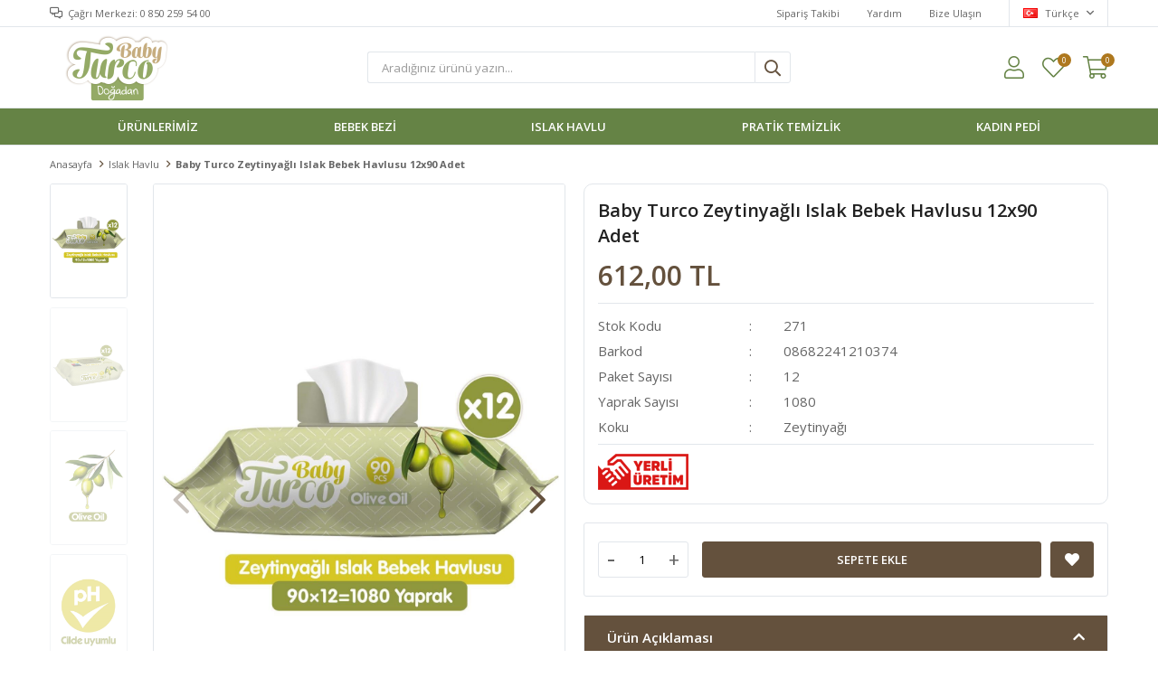

--- FILE ---
content_type: text/html; charset=utf-8
request_url: https://market.babyturco.com.tr/baby-turco-zeytinyagli-islak-bebek-havlusu-12x90-adet/
body_size: 19241
content:
<!DOCTYPE html>
<html lang="tr">
<head>
    <title>Baby Turco Zeytinya&#x11F;l&#x131; Islak Bebek Havlusu 12x90 Adet</title>
    <meta http-equiv="Content-type" content="text/html;charset=UTF-8" />
    <meta name="description" content="" />
    <meta name="keywords" content="" />
    <meta name="viewport" content="width=device-width, initial-scale=1, shrink-to-fit=no, user-scalable=no">
    <link rel="shortcut icon" href="/favicon.ico">

    <meta name="robots" content="index, follow">
    <meta property="og:type" content="product" />
<meta property="og:title" content="Baby Turco Zeytinya&#x11F;l&#x131; Islak Bebek Havlusu 12x90 Adet" />
<meta property="og:description" content="" />
<meta property="og:image" content="https://market.babyturco.com.tr/i/l/000/0000725_baby-turco-zeytinyagli-islak-bebek-havlusu-12x90-adet.jpeg" />
<meta property="og:image:url" content="https://market.babyturco.com.tr/i/l/000/0000725_baby-turco-zeytinyagli-islak-bebek-havlusu-12x90-adet.jpeg" />
<meta property="og:url" content="https://market.babyturco.com.tr/baby-turco-zeytinyagli-islak-bebek-havlusu-12x90-adet/" />
<meta property="og:site_name" content="Babyturco" />
<meta property="twitter:card" content="summary" />
<meta property="twitter:site" content="Babyturco" />
<meta property="twitter:title" content="Baby Turco Zeytinya&#x11F;l&#x131; Islak Bebek Havlusu 12x90 Adet" />
<meta property="twitter:description" content="" />
<meta property="twitter:image" content="https://market.babyturco.com.tr/i/l/000/0000725_baby-turco-zeytinyagli-islak-bebek-havlusu-12x90-adet.jpeg" />
<meta property="twitter:url" content="https://market.babyturco.com.tr/baby-turco-zeytinyagli-islak-bebek-havlusu-12x90-adet/" />

    
    <link href="/Themes/Default/Content/css/global.min.css?v=24010101" rel="stylesheet" type="text/css" />
<link href="https://fonts.googleapis.com/css?family=Open+Sans:300,400,600,700&display=swap?v=24010101" rel="stylesheet" type="text/css" />
<link href="/Themes/Default/Content/css/pages/product-simple.min.css?v=24010101" rel="stylesheet" type="text/css" />
<link href="/Themes/Default/Content/css/components/header.min.css?v=24010101" rel="stylesheet" type="text/css" />
<link href="/Themes/Default/Content/css/components/mobile-menu.min.css?v=24010101" rel="stylesheet" type="text/css" />
<link href="/Themes/Default/Content/css/components/twolevel-menu.min.css?v=24010101" rel="stylesheet" type="text/css" />
<link href="/Themes/Default/Content/css/components/threelevel-menu.min.css?v=24010101" rel="stylesheet" type="text/css" />

    
    <script src="/lib/jquery/jquery-3.6.0.min.js?v=24010101" type="text/javascript"></script>

    <script>
if (window.location.href.indexOf('https://market.babyturco.com.tr/siparis/') == -1) 
   
  
    $(function(){   
      $('.product-info').after('<div class="buttoncart"><button type="button" value="Sepete Ekle" class="btn btn-primary btn-icon--left product-box-add-to-cart-button">Sepete Ekle<i class="fa fa-chevron-right" style="padding:5px"></i></button></div>')
      $(".buttoncart").on('click', function() {
        $(this).closest(".product").find('.add-to-cart').trigger('click');
      });  
    });
</script>

<style>
  .buttoncart {
    border: initial;
    border-radius: initial;
    text-transform: capitalize;
    font-size: 13px;
    font-weight: 600;
    line-height: 30px;
    border-radius: 20px;
    transition: .3s all ease;
    display: flex;
    align-items: center;
    justify-content: center;
    margin-left:55px;
    padding:10px;
    margin:0 auto;
  }
</style>
<!-- Facebook Pixel Code -->
<script>
  !function(f,b,e,v,n,t,s)
  {if(f.fbq)return;n=f.fbq=function(){n.callMethod?
  n.callMethod.apply(n,arguments):n.queue.push(arguments)};
  if(!f._fbq)f._fbq=n;n.push=n;n.loaded=!0;n.version='2.0';
  n.queue=[];t=b.createElement(e);t.async=!0;
  t.src=v;s=b.getElementsByTagName(e)[0];
  s.parentNode.insertBefore(t,s)}(window, document,'script',
  'https://connect.facebook.net/en_US/fbevents.js');
  fbq('init', '121931365880295',{'external_id': '8d0d4b3a-9b98-43cb-ae51-224c80f80c70'});
  fbq('track', 'PageView');
  fbq('track', 'ViewContent', {
                content_name: 'Baby Turco Zeytinyağlı Islak Bebek Havlusu 12x90 Adet',
                content_category: 'Islak Havlu',
                content_ids: ['90'],
                content_type: 'product',
                value: 612.00,
                currency: 'TRY'
            }, {eventID: '2026012109_8d0d4b3a-9b98-43cb-ae51-224c80f80c70_ViewContent_90'});
</script>
<!-- End Facebook Pixel Code -->

<!-- Global site tag (gtag.js) - Google Analytics 4-->
<script async src='https://www.googletagmanager.com/gtag/js?id=UA-159141573-1'></script>
<script>
    window.dataLayer = window.dataLayer || [];
    function gtag(){dataLayer.push(arguments);}
    gtag('js', new Date());

    gtag('config', 'UA-159141573-1');
    
    gtag('event', 'select_item',  {     
                                            item_list_id: 'Islak Havlu', // Kategori ID
                                            item_list_name: 'Islak Havlu', // Kategori Adı
                                            'items': [
                                            {
                                                        'item_id': '271',
                                                        'item_name': 'Baby Turco Zeytinyağlı Islak Bebek Havlusu 12x90 Adet',  
                                                        'item_brand': '',
                                                        'item_category': 'Islak Havlu',
                                                        'quantity': 1,
                                                        'price': '612.00'}

                                            ]});
</script>
<!-- Global site tag (gtag.js) - Google Analytics 4-->
<script async src='https://www.googletagmanager.com/gtag/js?id=UA-159141573-1'></script>
<script>
    window.dataLayer = window.dataLayer || [];
    function gtag(){dataLayer.push(arguments);}
    gtag('js', new Date());

    gtag('config', 'UA-159141573-1');
    
    gtag('event', 'view_item',  {     
                                            'value': 612.00,
                                            'currency': 'TRY',
                                            'items': [
                                            {
                                                        'item_id': '271',
                                                        'item_name': 'Baby Turco Zeytinyağlı Islak Bebek Havlusu 12x90 Adet',  
                                                        'item_brand': '',
                                                        'item_category': 'Islak Havlu',
                                                        'quantity': 1,
                                                        'price': '612.00'}

                                            ]});
</script>


    <link rel="canonical" href="https://market.babyturco.com.tr/baby-turco-zeytinyagli-islak-bebek-havlusu-12x90-adet/" />

    

</head>
<body>
    <input name="__RequestVerificationToken" type="hidden" value="CfDJ8HZuTx661cxJtKPkFuiwLxng4AFBRW9YzrDXnQ6gRYLM6_9ea8C4OPmQir5WpDBH3QVJK4yqBy6lCjugB16NXDsy_k62hN1jHlPLR9TMfueLVygkmaNr60ZCd0drg3ssy0kIc-wjZ5eax4nd81V99to" />
    

<div class="header">
    <div class="header-top">
        <div class="header-top-container">
            <span class="info">Çağrı Merkezi: 0 850 259 54 00</span>
            <div class="header-top-links">
                <a href="/siparis-takibi/">Sipariş Takibi</a>
                <a href="/yardim/">Yardım</a>
                <a href="/bize-ulasin/">Bize Ulaşın</a>
                <div class="languageSelector dropdown-wrapper">
                    <span class="dropdown-toggle">
                        <img alt="T&#xFC;rk&#xE7;e" src="/i/f/tr.png">
                        T&#xFC;rk&#xE7;e
                    </span>
                    <ul class="dropdown-menu">
                        
<div class="language-list">
    <ul>
    </ul>
</div>

                        
<div class="country-selector">
    <span>Teslimat Ülkesi :</span>
        <select id="countryid" name="countryid" onchange="change_country(this.value);"><option selected="selected" value="https://market.babyturco.com.tr/ulke-degistir/79/?returnurl=%2Fbaby-turco-zeytinyagli-islak-bebek-havlusu-12x90-adet%2F">T&#xFC;rkiye</option>
</select>
</div>


                    </ul>
                </div>
            </div>
        </div>
    </div>
    <div class="header-main">
        <div class="header-main-container">
            <div class="header-mobile-menu dropdown-wrapper">
                <span class="mobile-menu-open dropdown-toggle"></span>
                <div class="mobile-menu dropdown-menu">
    <div class="mobile-menu-header">
        <span id="headerData" data-menu="main-menu">Tüm Kategoriler</span>
        <span class="dropdown-close"></span>
    </div>
    <ul>
        

<li data-menu="1">

        <span>
            &#xDC;r&#xFC;nlerimiz
        </span>
        <ul>


<li data-menu="26">

        <a href="/bebek-bezi-3/" title="Bebek Bezi">
            Bebek Bezi
        </a>
</li>



<li data-menu="27">

        <a href="/islak-havlu-2/" title="Islak Havlu">
            Islak Havlu
        </a>
</li>



<li data-menu="29">

        <a href="/kadin-pedi-2/" title="Kad&#x131;n Pedi">
            Kad&#x131;n Pedi
        </a>
</li>



<li data-menu="30">

        <a href="/bakim-ortusu/" title="Bak&#x131;m &#xD6;rt&#xFC;s&#xFC;">
            Bak&#x131;m &#xD6;rt&#xFC;s&#xFC;
        </a>
</li>

            <li>
                <a href="#" title="&#xDC;r&#xFC;nlerimiz">
                    Tümünü İncele
                </a>
            </li>
        </ul>
</li>



<li data-menu="2">

        <span>
            Bebek Bezi
        </span>
        <ul>


<li data-menu="33">

        <span>
            C&#x131;rtl&#x131; Bez
        </span>
        <ul>


<li data-menu="34">

        <a href="/yenidogan/" title="1 Beden">
            1 Beden
        </a>
</li>



<li data-menu="36">

        <a href="/2-beden-mini-bebek-bezi/" title="2 Beden">
            2 Beden
        </a>
</li>



<li data-menu="37">

        <a href="/3-beden-midi/" title="3 Beden">
            3 Beden
        </a>
</li>



<li data-menu="38">

        <a href="/4-beden-maxi/" title="4 Beden">
            4 Beden
        </a>
</li>



<li data-menu="39">

        <a href="/5-beden-3/" title="5 Beden">
            5 Beden
        </a>
</li>



<li data-menu="40">

        <a href="/6-beden-xlarge/" title="6 Beden">
            6 Beden
        </a>
</li>



<li data-menu="41">

        <a href="/7-numara/" title="7 Beden">
            7 Beden
        </a>
</li>



<li data-menu="46">

        <a href="/bebek-bakim-ortusu-2/" title="Bebek Bak&#x131;m &#xD6;rt&#xFC;s&#xFC;">
            Bebek Bak&#x131;m &#xD6;rt&#xFC;s&#xFC;
        </a>
</li>

            <li>
                <a href="/cirtli-bez/" title="C&#x131;rtl&#x131; Bez">
                    Tümünü İncele
                </a>
            </li>
        </ul>
</li>



<li data-menu="35">

        <span>
            K&#xFC;lot Bez
        </span>
        <ul>


<li data-menu="42">

        <a href="/3-beden-midi-kulot-bez/" title="3 Beden">
            3 Beden
        </a>
</li>



<li data-menu="43">

        <a href="/4-beden-maxi-kulot-bez/" title="4 Beden">
            4 Beden
        </a>
</li>



<li data-menu="44">

        <a href="/5-beden-junior-kulot-bez/" title="5 Beden">
            5 Beden
        </a>
</li>



<li data-menu="45">

        <a href="/6-beden-xlarge-kulot-bez/" title="6 Beden">
            6 Beden
        </a>
</li>

            <li>
                <a href="/kulot-bez/" title="K&#xFC;lot Bez">
                    Tümünü İncele
                </a>
            </li>
        </ul>
</li>

            <li>
                <a href="/bebek-bezi/" title="Bebek Bezi">
                    Tümünü İncele
                </a>
            </li>
        </ul>
</li>



<li data-menu="4">

        <span>
            Islak Havlu
        </span>
        <ul>


<li data-menu="13">

        <a href="/dogadan-islak-havlu/" title="Do&#x11F;adan Islak Havlu">
            Do&#x11F;adan Islak Havlu
        </a>
</li>



<li data-menu="14">

        <a href="/beyaz-sabun-kokulu/" title="Beyaz Sabun Kokulu">
            Beyaz Sabun Kokulu
        </a>
</li>



<li data-menu="15">

        <a href="/3x60-islak-havlular/" title="60&#x27;l&#x131; Islak Havlular">
            60&#x27;l&#x131; Islak Havlular
        </a>
</li>



<li data-menu="48">

        <a href="/90-li-havlular/" title="90 l&#x131; Islak Havlular">
            90 l&#x131; Islak Havlular
        </a>
</li>



<li data-menu="49">

        <a href="/soft-care-aloe-vera/" title="Softcare Aloe Vera">
            Softcare Aloe Vera
        </a>
</li>



<li data-menu="50">

        <a href="/zeytinyagli-2/" title="Zeytinya&#x11F;l&#x131;">
            Zeytinya&#x11F;l&#x131;
        </a>
</li>



<li data-menu="51">

        <a href="/gul-kokulu/" title="G&#xFC;l Kokulu">
            G&#xFC;l Kokulu
        </a>
</li>



<li data-menu="57">

        <a href="/flower-bunch/" title="Flower Bunch">
            Flower Bunch
        </a>
</li>



<li data-menu="52">

        <a href="/cep-mendilleri/" title="Cep Mendilleri">
            Cep Mendilleri
        </a>
</li>

            <li>
                <a href="/islak-havlu/" title="Islak Havlu">
                    Tümünü İncele
                </a>
            </li>
        </ul>
</li>



<li data-menu="47">

        <span>
            PRAT&#x130;K TEM&#x130;ZL&#x130;K
        </span>
        <ul>


<li data-menu="55">

        <a href="/yuzey-temizlik-havlusu/" title="Y&#xFC;zey Temizlik Havlusu">
            Y&#xFC;zey Temizlik Havlusu
        </a>
</li>



<li data-menu="56">

        <a href="/yer-temizlik-havlusu-2/" title="Yer Temizlik Havlusu">
            Yer Temizlik Havlusu
        </a>
</li>

            <li>
                <a href="/pratik-temizlik/" title="PRAT&#x130;K TEM&#x130;ZL&#x130;K">
                    Tümünü İncele
                </a>
            </li>
        </ul>
</li>



<li data-menu="5">

        <span>
            Kad&#x131;n Pedi
        </span>
        <ul>


<li data-menu="17">

        <span>
            LadyFit Pamuk Ped
        </span>
        <ul>


<li data-menu="18">

        <a href="/normal-2/" title="Normal">
            Normal
        </a>
</li>



<li data-menu="19">

        <a href="/uzun-2/" title="Uzun">
            Uzun
        </a>
</li>



<li data-menu="53">

        <a href="/gece-2/" title="Gece">
            Gece
        </a>
</li>

            <li>
                <a href="/ladyfit-pamuk-pedler/" title="LadyFit Pamuk Ped">
                    Tümünü İncele
                </a>
            </li>
        </ul>
</li>



<li data-menu="20">

        <span>
            LadyFit Bambu Ped
        </span>
        <ul>


<li data-menu="21">

        <a href="/normal-3/" title="Normal">
            Normal
        </a>
</li>



<li data-menu="22">

        <a href="/uzun-3/" title="Uzun">
            Uzun
        </a>
</li>



<li data-menu="54">

        <a href="/gece-3/" title="Gece">
            Gece
        </a>
</li>

            <li>
                <a href="/ladyfit-bambu-ped/" title="LadyFit Bambu Ped">
                    Tümünü İncele
                </a>
            </li>
        </ul>
</li>



<li data-menu="23">

        <span>
            LadyFit G&#xFC;nl&#xFC;k Ped
        </span>
        <ul>


<li data-menu="24">

        <a href="/normal-4/" title="Normal">
            Normal
        </a>
</li>



<li data-menu="25">

        <a href="/uzun-4/" title="Uzun">
            Uzun
        </a>
</li>

            <li>
                <a href="/ladyfit-gunluk-ped/" title="LadyFit G&#xFC;nl&#xFC;k Ped">
                    Tümünü İncele
                </a>
            </li>
        </ul>
</li>

            <li>
                <a href="/kadin-pedi/" title="Kad&#x131;n Pedi">
                    Tümünü İncele
                </a>
            </li>
        </ul>
</li>

    </ul>
</div>


            </div>
            <div class="header-logo">
                <a href="/">
    <img title="Babyturco" alt="Babyturco" src="/logo.png" style="max-width: 150px; max-height: 80px;">
</a>
            </div>
            <div class="header-search">
                
<form method="get" class="small-search-box-form-2133150406" action="/arama/">
    <input class="input"
           onkeyup="SearchKeyup(this, event)"
           onkeydown="SearchKeyDown(this, event)"
           autocomplete="off"
           name="q"
           type="text"
           placeholder="Aradığınız ürünü yazın...">

    <button class="button-search" type="submit"></button>

    <div class="search-results"></div>

        
</form>



            </div>
            <div class="header-links">
                <div class="button-search dropdown-wrapper">
                    <span class="dropdown-toggle">
                    </span>
                    <div class="dropdown-menu">
                        <div class="dropdown-header">
                            <span class="title">Arama</span>
                            <span class="dropdown-close"></span>
                        </div>
                        
<form method="get" class="small-search-box-form-215995137" action="/arama/">
    <input class="input"
           onkeyup="SearchKeyup(this, event)"
           onkeydown="SearchKeyDown(this, event)"
           autocomplete="off"
           name="q"
           type="text"
           placeholder="Aradığınız ürünü yazın...">

    <button class="button-search" type="submit"></button>

    <div class="search-results"></div>

        
</form>



                    </div>
                </div>
                

                <div class="button-user dropdown-wrapper">
                    <span class="dropdown-toggle">
                        Hesabım
                        <span class="qty-bubble selected-lang">tr</span>
                    </span>
                    <div class="user-nav dropdown-menu">
                        <div class="dropdown-header">
    <span class="title">Hesabım</span>
    <span class="dropdown-close"></span>
</div>
<div class="dropdown-menu-contents">

        <a class="userlink-login" href="/kullanici-giris/">
            Giriş Yap
        </a>
        <a class="userlink-register" href="/kullanici-kayit/">
            Üye Ol
        </a>
        <a class="userlink-wishlist" href="/favorilerim/">
            Favorilerim
        </a>
        <a class="userlink-ordertracking" href="/siparis-takibi/">
            Sipariş Takibi
        </a>
    </div>
                        <div class="nav-bottom">
                            
<div class="language-list">
    <ul>
    </ul>
</div>

                            
<div class="country-selector">
    <span>Teslimat Ülkesi :</span>
        <select id="countryid" name="countryid" onchange="change_country(this.value);"><option selected="selected" value="https://market.babyturco.com.tr/ulke-degistir/79/?returnurl=%2Fbaby-turco-zeytinyagli-islak-bebek-havlusu-12x90-adet%2F">T&#xFC;rkiye</option>
</select>
</div>


                        </div>
                    </div>
                </div>
                
<div class="button-wishlist">
    <a href="/favorilerim/">
        Favorilerim
        <span class="qty-bubble qty-wishlist">0</span>
    </a>
</div>

<div class="button-cart dropdown-wrapper">
    <span class="dropdown-toggle">
        Alışveriş Sepetim
        <span class="qty-bubble qty-cart">0</span>
    </span>
    <div class="flyout-cart-wrapper dropdown-menu">
    </div>
</div>

<script>
    $(document).ready(function () {
        $('.button-cart.dropdown-wrapper').click(function () {
            if ($('.flyout-cart-wrapper.dropdown-menu').html().trim().length == 0) {
                $(".flyout-cart-wrapper").html('Lütfen Bekleyin...');
                var postData = {};
                addAntiForgeryToken(postData);
                $.ajax({
                      cache: false,
                      type: "POST",
                      data: postData,
                      url: '/sepet-getir/',
                      success: function (result) { $(".flyout-cart-wrapper").html(result); }
                });
            }
        });
    });
</script>
            </div>

        </div>
    </div>
    <div class="header-menu">
        <div class="header-menu-container">
            
<ul>
    
<li class="two-level ">
    <a href="#" target="_self" style="font-weight: normal; font-style: normal;">
        &#xDC;r&#xFC;nlerimiz
    </a>

            <div class="sub">

                    <ul style="-moz-column-count: 1; -webkit-column-count: 1; column-count: 1;">

<li class=" ">
    <a href="/bebek-bezi-3/" target="_self" style="font-weight: normal; font-style: normal;">
        Bebek Bezi
    </a>

</li>


<li class=" ">
    <a href="/islak-havlu-2/" target="_self" style="font-weight: normal; font-style: normal;">
        Islak Havlu
    </a>

</li>


<li class=" ">
    <a href="/kadin-pedi-2/" target="_self" style="font-weight: normal; font-style: normal;">
        Kad&#x131;n Pedi
    </a>

</li>


<li class=" ">
    <a href="/bakim-ortusu/" target="_self" style="font-weight: normal; font-style: normal;">
        Bak&#x131;m &#xD6;rt&#xFC;s&#xFC;
    </a>

</li>

                    </ul>


            </div>
</li>


<li class="three-level ">
    <a href="/bebek-bezi/" target="_self" style="font-weight: normal; font-style: normal;">
        Bebek Bezi
    </a>

            <div class="sub">

                    <ul style="-moz-column-count: 1; -webkit-column-count: 1; column-count: 1;">

<li class=" ">
    <a href="/cirtli-bez/" target="_self" style="font-weight: normal; font-style: normal;">
        C&#x131;rtl&#x131; Bez
    </a>

            <ul style="-moz-column-count: 1; -webkit-column-count: 1; column-count: 1;">

<li class=" ">
    <a href="/yenidogan/" target="_self" style="font-weight: normal; font-style: normal;">
        1 Beden
    </a>

</li>


<li class=" ">
    <a href="/2-beden-mini-bebek-bezi/" target="_self" style="font-weight: normal; font-style: normal;">
        2 Beden
    </a>

</li>


<li class=" ">
    <a href="/3-beden-midi/" target="_self" style="font-weight: normal; font-style: normal;">
        3 Beden
    </a>

</li>


<li class=" ">
    <a href="/4-beden-maxi/" target="_self" style="font-weight: normal; font-style: normal;">
        4 Beden
    </a>

</li>


<li class=" ">
    <a href="/5-beden-3/" target="_self" style="font-weight: normal; font-style: normal;">
        5 Beden
    </a>

</li>


<li class=" ">
    <a href="/6-beden-xlarge/" target="_self" style="font-weight: normal; font-style: normal;">
        6 Beden
    </a>

</li>


<li class=" ">
    <a href="/7-numara/" target="_self" style="font-weight: normal; font-style: normal;">
        7 Beden
    </a>

</li>


<li class=" ">
    <a href="/bebek-bakim-ortusu-2/" target="_self" style="font-weight: normal; font-style: normal;">
        Bebek Bak&#x131;m &#xD6;rt&#xFC;s&#xFC;
    </a>

</li>

            </ul>
</li>


<li class=" ">
    <a href="/kulot-bez/" target="_self" style="font-weight: bold; font-style: normal;">
        K&#xFC;lot Bez
    </a>

            <ul style="-moz-column-count: 1; -webkit-column-count: 1; column-count: 1;">

<li class=" ">
    <a href="/3-beden-midi-kulot-bez/" target="_self" style="font-weight: normal; font-style: normal;">
        3 Beden
    </a>

</li>


<li class=" ">
    <a href="/4-beden-maxi-kulot-bez/" target="_self" style="font-weight: normal; font-style: normal;">
        4 Beden
    </a>

</li>


<li class=" ">
    <a href="/5-beden-junior-kulot-bez/" target="_self" style="font-weight: normal; font-style: normal;">
        5 Beden
    </a>

</li>


<li class=" ">
    <a href="/6-beden-xlarge-kulot-bez/" target="_self" style="font-weight: normal; font-style: normal;">
        6 Beden
    </a>

</li>

            </ul>
</li>

                    </ul>

                    <div class="topmenu-pictures">

                            <div class="topmenu-pictures-picture">
                                <a >
                                    <img src="https://market.babyturco.com.tr/i/l/000/0000102_bebek-bezi.jpeg" alt="Bebek Bezi" />
                                </a>
                            </div>

                    </div>

            </div>
</li>


<li class="two-level ">
    <a href="/islak-havlu/" target="_self" style="font-weight: normal; font-style: normal;">
        Islak Havlu
    </a>

            <div class="sub">

                    <ul style="-moz-column-count: 1; -webkit-column-count: 1; column-count: 1;">

<li class=" ">
    <a href="/dogadan-islak-havlu/" target="_self" style="font-weight: normal; font-style: normal;">
        Do&#x11F;adan Islak Havlu
    </a>

</li>


<li class=" ">
    <a href="/beyaz-sabun-kokulu/" target="_self" style="font-weight: normal; font-style: normal;">
        Beyaz Sabun Kokulu
    </a>

</li>


<li class=" ">
    <a href="/3x60-islak-havlular/" target="_self" style="font-weight: normal; font-style: normal;">
        60&#x27;l&#x131; Islak Havlular
    </a>

</li>


<li class=" ">
    <a href="/90-li-havlular/" target="_self" style="font-weight: normal; font-style: normal;">
        90 l&#x131; Islak Havlular
    </a>

</li>


<li class=" ">
    <a href="/soft-care-aloe-vera/" target="_self" style="font-weight: normal; font-style: normal;">
        Softcare Aloe Vera
    </a>

</li>


<li class=" ">
    <a href="/zeytinyagli-2/" target="_self" style="font-weight: normal; font-style: normal;">
        Zeytinya&#x11F;l&#x131;
    </a>

</li>


<li class=" ">
    <a href="/gul-kokulu/" target="_self" style="font-weight: normal; font-style: normal;">
        G&#xFC;l Kokulu
    </a>

</li>


<li class=" ">
    <a href="/flower-bunch/" target="_self" style="font-weight: normal; font-style: normal;">
        Flower Bunch
    </a>

</li>


<li class=" ">
    <a href="/cep-mendilleri/" target="_self" style="font-weight: normal; font-style: normal;">
        Cep Mendilleri
    </a>

</li>

                    </ul>

                    <div class="topmenu-pictures">

                            <div class="topmenu-pictures-picture">
                                <a >
                                    <img src="https://market.babyturco.com.tr/i/l/000/0000104_islak-havlu.jpeg" alt="Islak Havlu" />
                                </a>
                            </div>

                    </div>

            </div>
</li>


<li class="three-level ">
    <a href="/pratik-temizlik/" target="_self" style="font-weight: normal; font-style: normal;">
        PRAT&#x130;K TEM&#x130;ZL&#x130;K
    </a>

            <div class="sub">

                    <ul style="-moz-column-count: 1; -webkit-column-count: 1; column-count: 1;">

<li class=" ">
    <a href="/yuzey-temizlik-havlusu/" target="_self" style="font-weight: normal; font-style: normal;">
        Y&#xFC;zey Temizlik Havlusu
    </a>

</li>


<li class=" ">
    <a href="/yer-temizlik-havlusu-2/" target="_self" style="font-weight: normal; font-style: normal;">
        Yer Temizlik Havlusu
    </a>

</li>

                    </ul>


            </div>
</li>


<li class="three-level right">
    <a href="/kadin-pedi/" target="_self" style="font-weight: normal; font-style: normal;">
        Kad&#x131;n Pedi
    </a>

            <div class="sub">

                    <ul style="-moz-column-count: 5; -webkit-column-count: 5; column-count: 5;">

<li class=" ">
    <a href="/ladyfit-pamuk-pedler/" target="_self" style="font-weight: normal; font-style: normal;">
        LadyFit Pamuk Ped
    </a>

            <ul style="-moz-column-count: 1; -webkit-column-count: 1; column-count: 1;">

<li class=" ">
    <a href="/normal-2/" target="_self" style="font-weight: normal; font-style: normal;">
        Normal
    </a>

</li>


<li class=" ">
    <a href="/uzun-2/" target="_self" style="font-weight: normal; font-style: normal;">
        Uzun
    </a>

</li>


<li class=" ">
    <a href="/gece-2/" target="_self" style="font-weight: normal; font-style: normal;">
        Gece
    </a>

</li>

            </ul>
</li>


<li class=" ">
    <a href="/ladyfit-bambu-ped/" target="_self" style="font-weight: normal; font-style: normal;">
        LadyFit Bambu Ped
    </a>

            <ul style="-moz-column-count: 1; -webkit-column-count: 1; column-count: 1;">

<li class=" ">
    <a href="/normal-3/" target="_self" style="font-weight: normal; font-style: normal;">
        Normal
    </a>

</li>


<li class=" ">
    <a href="/uzun-3/" target="_self" style="font-weight: normal; font-style: normal;">
        Uzun
    </a>

</li>


<li class=" ">
    <a href="/gece-3/" target="_self" style="font-weight: normal; font-style: normal;">
        Gece
    </a>

</li>

            </ul>
</li>


<li class=" ">
    <a href="/ladyfit-gunluk-ped/" target="_self" style="font-weight: normal; font-style: normal;">
        LadyFit G&#xFC;nl&#xFC;k Ped
    </a>

            <ul style="-moz-column-count: 1; -webkit-column-count: 1; column-count: 1;">

<li class=" ">
    <a href="/normal-4/" target="_self" style="font-weight: normal; font-style: normal;">
        Normal
    </a>

</li>


<li class=" ">
    <a href="/uzun-4/" target="_self" style="font-weight: normal; font-style: normal;">
        Uzun
    </a>

</li>

            </ul>
</li>

                    </ul>

                    <div class="topmenu-pictures">

                            <div class="topmenu-pictures-picture">
                                <a >
                                    <img src="https://market.babyturco.com.tr/i/l/000/0000105_kadin-pedi.jpeg" alt="Kad&#x131;n Pedi" />
                                </a>
                            </div>

                    </div>

            </div>
</li>

</ul>



        </div>
    </div>
</div>





<div class="product-details-page">
    <form method="post" id="product-details-form" action="/baby-turco-zeytinyagli-islak-bebek-havlusu-12x90-adet/">
        <div class="breadcrumb-container">
    <div class="breadcrumb">
        <ul itemscope itemtype="http://schema.org/BreadcrumbList">
            <li>
                <span>
                    <a href="/">
                        <span>Anasayfa</span>
                    </a>
                </span>
                <span class="delimiter">></span>
            </li>
                            <li itemprop="itemListElement" itemscope itemtype="http://schema.org/ListItem">
                    <a href="/islak-havlu/" itemprop="item">
                        <span itemprop="name">Islak Havlu</span>
                    </a>
                    <span class="delimiter">></span>
                    <meta itemprop="position" content="1" />
                </li>

            <li itemprop="itemListElement" itemscope itemtype="http://schema.org/ListItem">
                <strong class="current-item" itemprop="name">Baby Turco Zeytinya&#x11F;l&#x131; Islak Bebek Havlusu 12x90 Adet</strong>
                <span itemprop="item" itemscope itemtype="http://schema.org/Thing"
                      id="/baby-turco-zeytinyagli-islak-bebek-havlusu-12x90-adet/">
                </span>
                <meta itemprop="position" content="2" />
            </li>
        </ul>
    </div>
</div>
        <div class="product-details-container" itemscope itemtype="http://schema.org/Product" data-productid="90">
            <div class="gallery gallery-fixed">
    <div class="product-slider product-slider-inner left">
            <div class="swiper-master gallery-thumbs">
                <div class="swiper-wrapper">
                                            <div class="swiper-slide"><img itemprop="image" src="https://market.babyturco.com.tr/i/l/000/0000725_baby-turco-zeytinyagli-islak-bebek-havlusu-12x90-adet.jpeg" alt="Baby Turco Zeytinya&#x11F;l&#x131; Islak Bebek Havlusu 12x90 Adet" title="Baby Turco Zeytinya&#x11F;l&#x131; Islak Bebek Havlusu 12x90 Adet" /></div>
                        <div class="swiper-slide"><img itemprop="image" src="https://market.babyturco.com.tr/i/l/000/0000720_baby-turco-zeytinyagli-islak-bebek-havlusu-12x90-adet.jpeg" alt="Baby Turco Zeytinya&#x11F;l&#x131; Islak Bebek Havlusu 12x90 Adet" title="Baby Turco Zeytinya&#x11F;l&#x131; Islak Bebek Havlusu 12x90 Adet" /></div>
                        <div class="swiper-slide"><img itemprop="image" src="https://market.babyturco.com.tr/i/l/000/0000722_baby-turco-zeytinyagli-islak-bebek-havlusu-12x90-adet.jpeg" alt="Baby Turco Zeytinya&#x11F;l&#x131; Islak Bebek Havlusu 12x90 Adet" title="Baby Turco Zeytinya&#x11F;l&#x131; Islak Bebek Havlusu 12x90 Adet" /></div>
                        <div class="swiper-slide"><img itemprop="image" src="https://market.babyturco.com.tr/i/l/000/0000723_baby-turco-zeytinyagli-islak-bebek-havlusu-12x90-adet.jpeg" alt="Baby Turco Zeytinya&#x11F;l&#x131; Islak Bebek Havlusu 12x90 Adet" title="Baby Turco Zeytinya&#x11F;l&#x131; Islak Bebek Havlusu 12x90 Adet" /></div>
                        <div class="swiper-slide"><img itemprop="image" src="https://market.babyturco.com.tr/i/l/000/0000721_baby-turco-zeytinyagli-islak-bebek-havlusu-12x90-adet.jpeg" alt="Baby Turco Zeytinya&#x11F;l&#x131; Islak Bebek Havlusu 12x90 Adet" title="Baby Turco Zeytinya&#x11F;l&#x131; Islak Bebek Havlusu 12x90 Adet" /></div>
                        <div class="swiper-slide"><img itemprop="image" src="https://market.babyturco.com.tr/i/l/000/0000726_baby-turco-zeytinyagli-islak-bebek-havlusu-12x90-adet.jpeg" alt="Baby Turco Zeytinya&#x11F;l&#x131; Islak Bebek Havlusu 12x90 Adet" title="Baby Turco Zeytinya&#x11F;l&#x131; Islak Bebek Havlusu 12x90 Adet" /></div>
                        <div class="swiper-slide"><img itemprop="image" src="https://market.babyturco.com.tr/i/l/000/0000724_baby-turco-zeytinyagli-islak-bebek-havlusu-12x90-adet.jpeg" alt="Baby Turco Zeytinya&#x11F;l&#x131; Islak Bebek Havlusu 12x90 Adet" title="Baby Turco Zeytinya&#x11F;l&#x131; Islak Bebek Havlusu 12x90 Adet" /></div>
                </div>
                    <div class="swiper-button-next"></div>
                    <div class="swiper-button-prev"></div>
            </div>
            <div class="swiper-master gallery-top">
                

                <div class="swiper-wrapper">
                                            <div class="swiper-slide">
                            <a data-fancybox="gallery" href="https://market.babyturco.com.tr/i/l/000/0000725_baby-turco-zeytinyagli-islak-bebek-havlusu-12x90-adet.jpeg"> <img src="https://market.babyturco.com.tr/i/l/000/0000725_baby-turco-zeytinyagli-islak-bebek-havlusu-12x90-adet.jpeg" alt="Baby Turco Zeytinya&#x11F;l&#x131; Islak Bebek Havlusu 12x90 Adet" title="Baby Turco Zeytinya&#x11F;l&#x131; Islak Bebek Havlusu 12x90 Adet" /></a>
                        </div>
                        <div class="swiper-slide">
                            <a data-fancybox="gallery" href="https://market.babyturco.com.tr/i/l/000/0000720_baby-turco-zeytinyagli-islak-bebek-havlusu-12x90-adet.jpeg"> <img src="https://market.babyturco.com.tr/i/l/000/0000720_baby-turco-zeytinyagli-islak-bebek-havlusu-12x90-adet.jpeg" alt="Baby Turco Zeytinya&#x11F;l&#x131; Islak Bebek Havlusu 12x90 Adet" title="Baby Turco Zeytinya&#x11F;l&#x131; Islak Bebek Havlusu 12x90 Adet" /></a>
                        </div>
                        <div class="swiper-slide">
                            <a data-fancybox="gallery" href="https://market.babyturco.com.tr/i/l/000/0000722_baby-turco-zeytinyagli-islak-bebek-havlusu-12x90-adet.jpeg"> <img src="https://market.babyturco.com.tr/i/l/000/0000722_baby-turco-zeytinyagli-islak-bebek-havlusu-12x90-adet.jpeg" alt="Baby Turco Zeytinya&#x11F;l&#x131; Islak Bebek Havlusu 12x90 Adet" title="Baby Turco Zeytinya&#x11F;l&#x131; Islak Bebek Havlusu 12x90 Adet" /></a>
                        </div>
                        <div class="swiper-slide">
                            <a data-fancybox="gallery" href="https://market.babyturco.com.tr/i/l/000/0000723_baby-turco-zeytinyagli-islak-bebek-havlusu-12x90-adet.jpeg"> <img src="https://market.babyturco.com.tr/i/l/000/0000723_baby-turco-zeytinyagli-islak-bebek-havlusu-12x90-adet.jpeg" alt="Baby Turco Zeytinya&#x11F;l&#x131; Islak Bebek Havlusu 12x90 Adet" title="Baby Turco Zeytinya&#x11F;l&#x131; Islak Bebek Havlusu 12x90 Adet" /></a>
                        </div>
                        <div class="swiper-slide">
                            <a data-fancybox="gallery" href="https://market.babyturco.com.tr/i/l/000/0000721_baby-turco-zeytinyagli-islak-bebek-havlusu-12x90-adet.jpeg"> <img src="https://market.babyturco.com.tr/i/l/000/0000721_baby-turco-zeytinyagli-islak-bebek-havlusu-12x90-adet.jpeg" alt="Baby Turco Zeytinya&#x11F;l&#x131; Islak Bebek Havlusu 12x90 Adet" title="Baby Turco Zeytinya&#x11F;l&#x131; Islak Bebek Havlusu 12x90 Adet" /></a>
                        </div>
                        <div class="swiper-slide">
                            <a data-fancybox="gallery" href="https://market.babyturco.com.tr/i/l/000/0000726_baby-turco-zeytinyagli-islak-bebek-havlusu-12x90-adet.jpeg"> <img src="https://market.babyturco.com.tr/i/l/000/0000726_baby-turco-zeytinyagli-islak-bebek-havlusu-12x90-adet.jpeg" alt="Baby Turco Zeytinya&#x11F;l&#x131; Islak Bebek Havlusu 12x90 Adet" title="Baby Turco Zeytinya&#x11F;l&#x131; Islak Bebek Havlusu 12x90 Adet" /></a>
                        </div>
                        <div class="swiper-slide">
                            <a data-fancybox="gallery" href="https://market.babyturco.com.tr/i/l/000/0000724_baby-turco-zeytinyagli-islak-bebek-havlusu-12x90-adet.jpeg"> <img src="https://market.babyturco.com.tr/i/l/000/0000724_baby-turco-zeytinyagli-islak-bebek-havlusu-12x90-adet.jpeg" alt="Baby Turco Zeytinya&#x11F;l&#x131; Islak Bebek Havlusu 12x90 Adet" title="Baby Turco Zeytinya&#x11F;l&#x131; Islak Bebek Havlusu 12x90 Adet" /></a>
                        </div>
                </div>
                    <div class="swiper-button-next swiper-button-white"></div>
                    <div class="swiper-button-prev swiper-button-white"></div>
            </div>
    </div>
</div>

            <div class="overview">
                <div class="overview-head">
                    <div class="product-name">
                        <h1 itemprop="name">Baby Turco Zeytinya&#x11F;l&#x131; Islak Bebek Havlusu 12x90 Adet</h1>
                    </div>
                    <div class="prices">

<div class="product-price" itemprop="offers" itemscope itemtype="http://schema.org/Offer">
        <div class="product-price">
            <span itemprop="price" content="612.00" class="price-value-90">
                612,00 TL
            </span>
        </div>

        <meta itemprop="priceCurrency" content="TRY" />
</div>
                        
                    </div>
                    <div class="details">
                        
    <div class="sku" >
        <span class="label">Stok Kodu</span>
        <span class="value" itemprop="sku" id="sku-90">271</span>
    </div>
    <div class="gtin" >
        <span class="label">Barkod</span>
        <span class="value" itemprop="gtin13" id="gtin-90">08682241210374</span>
    </div>

                        
                        

    <link itemprop="availability" href="https://schema.org/OutOfStock" />

                        
<div class="delivery-date" style="display:none;">
    <span class="label">Tahmini Kargo Süresi</span>
    <span class="value" id="delivery-date-value-90"></span>
</div>


                                <div class="product-specification">
            <span class="label">Paket Say&#x131;s&#x131;</span>
            <span class="value">12</span>
        </div>
        <div class="product-specification">
            <span class="label">Yaprak Say&#x131;s&#x131;</span>
            <span class="value">1080</span>
        </div>
        <div class="product-specification">
            <span class="label">Koku</span>
            <span class="value">Zeytinyağı</span>
        </div>


                    </div>
                </div>
                


                
                <div class="attributes">



                    

                    <div class="buttons">
                                <div class="inputs">
            <span id="minus-button-2064483856" class="minus">-</span>
                <input value="1" type="number" min="1.00" step="1.00" class="qty-input" data-val="true" data-val-number="The field Products.Qty must be a number." data-val-required="The Products.Qty field is required." id="addtocart_90_EnteredQuantity" name="addtocart_90.EnteredQuantity" />
            <span id="plus-button-2064483856" class="plus">+</span>
        </div>
        

                        
<div class="add-to-cart" id="addToCart">
    <button type="button" id="add-to-cart-button-90" class="button add-to-cart-button" data-productid="90" onclick="AjaxCart.addproducttocart_details('/sepete-ekle/urun/90/', '#product-details-form', this);return false;">
        <span>Sepete Ekle</span>
    </button>
    
</div>

                        <div class="wishlist">
    <button class="add-to-wishlist-button" type="button" id="add-to-wishlist-button-90" data-productid="90" onclick="AjaxCart.addproducttowishlist('/favorilere-ekle/90/', this);return false;">
    </button>
</div>

                    </div>
                </div>
                
<div class="accordion-container">
    <div class="accordions">
        <section class="accordion-menu">
            <span class="accordion-title active" data-target="accordion-fulldescription">Ürün Açıklaması</span>
            <div class="accordion-item accordion-fulldescription active">
                    <div class="full-description" itemprop="description">
                        <p>BABY TURCO ZEYTİNYAĞLI 12x90 KRK</p>
                    </div>
            </div>

        </section>
    </div>
</div>


            </div>
        </div>
        
        
    <input name="__RequestVerificationToken" type="hidden" value="CfDJ8HZuTx661cxJtKPkFuiwLxng4AFBRW9YzrDXnQ6gRYLM6_9ea8C4OPmQir5WpDBH3QVJK4yqBy6lCjugB16NXDsy_k62hN1jHlPLR9TMfueLVygkmaNr60ZCd0drg3ssy0kIc-wjZ5eax4nd81V99to" /></form>
</div>



<div class="copyright">
    <div class="copyright-container">
        <span>
            <a href="https://www.faprika.com" class="brand" target="_blank">
                <svg id="logo" xmlns="http://www.w3.org/2000/svg" width="70" viewBox="0 0 150 38.631">
                    <path d="M0,0H150V38.631H0Z" fill="none"></path>
                    <path d="M378.6,14.187A18.263,18.263,0,1,1,360.336,32.45,18.269,18.269,0,0,1,378.6,14.187Z" transform="translate(-321.729 -12.667)" fill="#fff"></path>
                    <path d="M163,5.972a3.63,3.63,0,0,1-3.7,3.7,3.714,3.714,0,0,1-3.8-3.7,3.7,3.7,0,0,1,3.8-3.6A3.607,3.607,0,0,1,163,5.972Zm-6.5,0a2.7,2.7,0,1,0,5.4,0,2.653,2.653,0,0,0-2.7-2.8A2.712,2.712,0,0,0,156.5,5.972Zm2.2,1.8h-.9v-3.5c.3,0,.8-.1,1.4-.1a1.876,1.876,0,0,1,1.3.3,1.039,1.039,0,0,1,.4.8c0,.4-.3.7-.8.8.4.1.6.4.7.9a1.578,1.578,0,0,0,.3.8H160a2.2,2.2,0,0,1-.3-.8c-.1-.4-.3-.5-.6-.5h-.4v1.3Zm0-2h.4c.4,0,.7-.2.7-.5s-.2-.5-.7-.5h-.4ZM19.4,32.472v-17.6H16.8v-2.5h2.5v-1.2c0-2.2.3-4.4,1.8-6.1a5.45,5.45,0,0,1,4-1.7,5.511,5.511,0,0,1,2.5.5l-.5,2.5a3.689,3.689,0,0,0-1.7-.3c-2.3,0-2.8,2.5-2.8,5.1v1.2h3.7v2.5H22.6v17.7H19.4Zm75-14.9c0-1.7-.1-3.7-.2-5.2h2.9l.2,3.2h.1c.7-1.9,2.4-3.5,4.2-3.5h.7v3.3h-.7c-2,0-3.5,1.9-3.9,4.2a10.276,10.276,0,0,0-.1,1.8v11.1H94.4Zm19.4-10.4a1.916,1.916,0,0,1-2,2.1,1.88,1.88,0,0,1-1.8-2.1,1.909,1.909,0,1,1,3.8,0Zm-3.4,25.3v-20.1h3.2v20.1Zm16.1-10.7c.5-.8.8-1.6,1.2-2.2l4-7.1h3.4l-5.3,8.5,5.8,11.6H132l-4.4-9.5-1.1,1.9v7.6h-3.2V3.772h3.2v18Zm-79.4,10.7h3.1l-2.4-7.2h.9v-2.3H47l-4.6-13.4H38.8l-4.5,13.4H32.7v2.3h.8l-2.4,7.2h3l2.4-7.2h8.1Zm-7.7-16c.4-1.4.8-2.8,1.1-4.1h.1q.45,1.95,1.2,4.2l2.2,6.6H37.1Zm117.2,16h3.1l-2.4-7.2h.9v-2.3h-1.6L152,9.572h-3.6l-4.5,13.4h-1.6v2.3h.8l-2.4,7.2h3l2.4-7.2h8.1Zm-7.7-16c.4-1.4.8-2.8,1.2-4.1h.1q.45,1.95,1.2,4.2l2.2,6.6h-6.9l2.2-6.7Z" transform="translate(-15 -2.114)"></path>
                    <path d="M376.9,10.807a18.522,18.522,0,0,0-18.5,18.5,18.276,18.276,0,0,0,9.1,15.9v-19.4c0-2.6-.1-4.7-.2-6.6h3.3l.2,3.4h.1a7.828,7.828,0,0,1,7.1-3.9c4.9,0,8.5,4.1,8.5,10.2,0,7.2-4.4,10.8-9.1,10.8a7.033,7.033,0,0,1-6.2-3.2H371v10.2a18.711,18.711,0,0,0,5.9,1,18.45,18.45,0,1,0,0-36.9Z" transform="translate(-320 -9.649)" fill="#4b71fc"></path>
                    <path d="M482.533,127.84c3.9,0,6.1-3.2,6.1-7.8,0-4-2.1-7.5-6-7.5a5.813,5.813,0,0,0-5.5,4.5,7.723,7.723,0,0,0-.2,1.5v3.4a7.722,7.722,0,0,0,.2,1.5A5.3,5.3,0,0,0,482.533,127.84Z" transform="translate(-425.833 -100.482)" fill="#4b71fc"></path>
                </svg>
            </a><span> | </span>Profesyonel <a href="https://www.faprika.com" title="e-ticaret" target="_blank">e-ticaret</a> sistemleri ile hazırlanmıştır.
        </span>
    </div>
</div>


    <link href="/Themes/Default/Content/css/plugins/toastr.min.css?v=24010101" rel="stylesheet" type="text/css" />
<link href="/lib/swiper/4.4.5/css/swiper.min.css?v=24010101" rel="stylesheet" type="text/css" />
<link href="/lib/fancybox/3/jquery.fancybox.min.css?v=24010101" rel="stylesheet" type="text/css" />
<link href="/Themes/Default/Content/css/components/copyright.min.css?v=24010101" rel="stylesheet" type="text/css" />

    <script src="/lib/jquery-validate/jquery.validate-v1.17.0/jquery.validate.min.js?v=24010101" type="text/javascript"></script>
<script src="/lib/jquery-validate/jquery.validate.unobtrusive-v3.2.10/jquery.validate.unobtrusive.min.js?v=24010101" type="text/javascript"></script>
<script src="/lib/jquery-migrate/jquery-migrate-3.0.1.min.js?v=24010101" type="text/javascript"></script>
<script src="/lib/css-browser-selector-master/css_browser_selector.min.js?v=24010101" type="text/javascript"></script>
<script src="/lib/js.cookie/js.cookie.min.js?v=24010101" type="text/javascript"></script>
<script src="/Themes/Default/Content/js/main.min.js?v=24010101" type="text/javascript"></script>
<script src="/lib/responsive-toolkit/responsive-toolkit.min.js?v=24010101" type="text/javascript"></script>
<script src="/js/public.common.min.js?v=24010101" type="text/javascript"></script>
<script src="/js/public.ajaxcart.min.js?v=24010101" type="text/javascript"></script>
<script src="/js/public.dropdownmenu.min.js?v=24010101" type="text/javascript"></script>
<script src="/lib/jquery-modal/jquery-modal.min.js?v=24010101" type="text/javascript"></script>
<script src="/lib/toastr/2.1.4/toastr.min.js?v=24010101" type="text/javascript"></script>
<script src="/lib/jquery-simpleaccordion/jquery-simpleaccordion.min.js?v=24010101" type="text/javascript"></script>
<script src="/lib/fancybox/3/jquery.fancybox.min.js?v=24010101" type="text/javascript"></script>
<script src="/lib/swiper/4.4.5/js/swiper.min.js?v=24010101" type="text/javascript"></script>
<script src="/lib/sticky-sidebar/ResizeSensor.min.js?v=24010101" type="text/javascript"></script>
<script src="/lib/sticky-sidebar/sticky-sidebar.min.js?v=24010101" type="text/javascript"></script>

    <script>
    AjaxCart.init('.header-links .qty-cart', '.header-links .qty-wishlist', '.flyout-cart');
</script>
<script>
    function change_country(value) {
        if (confirm('Ülkelere göre fiyatlar, kampanyalar değişebilir. Lütfen doğru teslimat ülkesi seçtiğinizden emin olun.')) {
            setLocation(value);
        }
    }
</script>
<script>
            $(document).ready(function () {
                $(".small-search-box-form-215995137").on("submit", function (e) {
                    var $input = $(this).find(".input");
                    if ($input.val() == "") {
                        $input.trigger('focus');
                        e.preventDefault();
                    }
                });
            });

            var timer;
            function SearchKeyup(el, e) {
                //enter keyup
                if (e.which == 13) {
                    e.preventDefault();
                    return false;
                }
                timer = setTimeout(function () {
                    var $input = $(el);
                    var $button = $input.siblings(".button-search");
                    var $result = $input.siblings(".search-results");
                    var term = $input.val();

                    if ($.trim(term).length > 4) {
                        $button.addClass('ajax-loading');
                        $.get('/hizli-arama/', { term: term }, function (data) {
                            $button.removeClass('ajax-loading');
                            $result.html(data).show();
                        });
                    }
                    else {
                        $result.empty().hide();
                    }
                }, 500);
            }

            function SearchKeyDown(el, event) {
                clearTimeout(timer);
            }
        </script>
<script>
            $(document).ready(function () {
                $(".small-search-box-form-2133150406").on("submit", function (e) {
                    var $input = $(this).find(".input");
                    if ($input.val() == "") {
                        $input.trigger('focus');
                        e.preventDefault();
                    }
                });
            });

            var timer;
            function SearchKeyup(el, e) {
                //enter keyup
                if (e.which == 13) {
                    e.preventDefault();
                    return false;
                }
                timer = setTimeout(function () {
                    var $input = $(el);
                    var $button = $input.siblings(".button-search");
                    var $result = $input.siblings(".search-results");
                    var term = $input.val();

                    if ($.trim(term).length > 4) {
                        $button.addClass('ajax-loading');
                        $.get('/hizli-arama/', { term: term }, function (data) {
                            $button.removeClass('ajax-loading');
                            $result.html(data).show();
                        });
                    }
                    else {
                        $result.empty().hide();
                    }
                }, 500);
            }

            function SearchKeyDown(el, event) {
                clearTimeout(timer);
            }
        </script>
<script>
    $(function () {
        var dataCount = [];

        function changeDataMenu() {
            var arrLast = dataCount[dataCount.length - 1];
            var currText = $("li[data-menu='" + arrLast + "']").find('span').html();

            if (!dataCount.length == 0) {
                $('#headerData').attr('data-menu', arrLast);
                $('#headerData').html(currText).addClass('nav-active');
            }
            else {
                $('#headerData').attr('data-menu', '');
                $('#headerData').html('Tüm Kategoriler').removeClass('nav-active');
            }
        }

        $('.mobile-menu li span').on('click', function (e) {
            e.preventDefault();

            $(this).hide();
            $(this).siblings('ul').show();
            $(this).parent().siblings('li').hide();

            dataCount.push($(this).parent().data('menu'));

            changeDataMenu();
        });

        $('#headerData').on('click', function () {
            var $back = $(this).attr('data-menu');

            //Delete last array's last element
            dataCount.splice(-1, 1);

            changeDataMenu();

            $('.mobile-menu li').each(function () {
                if ($(this).data('menu') == $back) {
                    $(this).siblings('li').show();
                    $(this).find('span').show();
                    $(this).find('ul').hide();
                }
            })
        });
    })
</script>
<script>
    function change_country(value) {
        if (confirm('Ülkelere göre fiyatlar, kampanyalar değişebilir. Lütfen doğru teslimat ülkesi seçtiğinizden emin olun.')) {
            setLocation(value);
        }
    }
</script>
<script>
    $(document).ready(function () {
        if (ResponsiveToolkit.is('>=md')) {
            var topSpacing = ResponsiveToolkit.is('>md') ? 30 : 60;
            var stickyGallery = new StickySidebar('.gallery-fixed', {
                topSpacing: topSpacing,
                bottomSpacing: 30,
                containerSelector: '.product-details-container',
                innerWrapperSelector: '.gallery-inner'
            });

            $(document).on('onTabChange onAccordionChange', function () {
                stickyGallery.updateSticky();
                $('html, body').animate({ scrollTop: '+=1px' }, 0);
            });
        }
    });
</script>
<script>
    $(document).ready(function () {
        $('.accordion-container').simpleAccordion();
    });
</script>
<script>
        //when a customer clicks 'Enter' button we submit the "add to cart" button (if visible)
        $(document).ready(function () {
            $("#addtocart_90_EnteredQuantity").on('keydown', function (e) {
                if (event.keyCode == 13) {
                    $("#add-to-cart-button-90").trigger('click');
                    return false;
                }
            });
        });
    </script>
<script>
            $(document).ready(function () {
                // This button will decrement the value till 1
                $("#minus-button-2064483856").on('click', function (e) {
                    // Stop acting like a button
                    e.preventDefault();
                    // Get current element
                    var el = $('#addtocart_90_EnteredQuantity')[0];
                    //step down
                    el.stepDown();
                    //trigger change
                    $('#addtocart_90_EnteredQuantity').trigger('change');
                });

                // This button will increment the value
                $('#plus-button-2064483856').on('click', function (e) {
                    // Stop acting like a button
                    e.preventDefault();
                    // Get current element
                    var el = $('#addtocart_90_EnteredQuantity')[0];
                    //step up
                    el.stepUp();
                    //trigger change
                    $('#addtocart_90_EnteredQuantity').trigger('change');
                });
            });
        </script>
<script>
    $(document).on("product_attributes_changed", function (data) {
        if (data.changedData.deliveryMessage) {
            $(".delivery-date").show();
        } else {
            $(".delivery-date").hide();
        }
    });
</script>
<script>
    //Initialize Swiper
    $(window).on('load', function () {
        var height = $('.gallery-top').outerHeight();
        $('.gallery-thumbs').css('height', height);
        var initialSlide = 0;
        var galleryThumbs = new Swiper('.gallery-thumbs', {
            direction: 'vertical', // result class "bottom" if "horizontal" do. Height Reset
            slidesPerView: 5,
            watchSlidesProgress: true,
            navigation: {
                nextEl: '.swiper-button-next',
                prevEl: '.swiper-button-prev',
            }
        });
        var galleryTop = new Swiper('.gallery-top', {
            navigation: {
                nextEl: '.swiper-button-next',
                prevEl: '.swiper-button-prev',
            },
            thumbs: {
                swiper: galleryThumbs
            },
            initialSlide: initialSlide
        });
    });
</script>


<link rel="stylesheet" href="https://unpkg.com/@tabler/icons@latest/iconfont/tabler-icons.min.css">
<link rel="stylesheet" href="https://cdnjs.cloudflare.com/ajax/libs/font-awesome/4.7.0/css/font-awesome.min.css">
 
<style>
  .header-main-container .header-links>div>a .qty-bubble, .header-main-container .header-links>div>span .qty-bubble{
        top: -3px !important;
  }
  
/*  .header-main-container .header-links .button-user>span:before{
    font-family: tabler-icons;
    content: '\ef68';
}

.header-main-container .header-links .button-wishlist>a:before{
    font-family: tabler-icons !important;
    content: '\eabe' !important;
}

.header-main-container .header-links .button-cart>span:before{
 font-family: tabler-icons !important;
    content: '\eb25' !important;
} */
  .header-menu-container>ul>li:hover{
    background: #d0bc96 !important;
    outline: 1px solid #d0bc96 !important;
}

.header-menu-container>ul>li>a:before,
  .header-menu-container>ul>li:last-child a:after{
    display: none;
}
.home-page .description-wrapper{
    display: none;
}

    
  /*ürün detay başladı */
.product-details-page div[class*="slide-in-"] .products-title span{
    background: #fff;
  }
 
.product-details-page .product-details-container .overview-head{
    border-radius: 10px;
}

.product-details-page .product-details-container .overview-head .details div{
    margin-bottom: 10px;
}

.product-details-page .product-details-container .overview-head .details div:last-child{
    margin-bottom: 0;
}

.product-details-page .product-details-container .overview-head .details span.label{
    font-size: 15px;
}

.product-details-page .product-details-container .overview-head .details span{
    font-size: 15px;
}
    .product-details-page .product-details-container .overview .attributes .buttons .add-to-cart button {
    background: #64513D;
    border: 1px solid #64513D;
}
  .product-details-page .product-details-container .overview .attributes .buttons .wishlist button {
    background: #64513D;
    border: 1px solid #64513D;
}
  .product-details-page .product-details-container .overview-head .prices .product-price .product-price {
    color: #64513D;
}
  .product-details-page .product-details-container .overview .accordion-container .accordions .accordion-menu .accordion-title.active {
    background: #64513D;
  }
  .product-details-page .product-details-container .overview .product-reviews .review-add .review-form .buttons button {
    background: #64513D;
    border: 1px solid #64513D;
}
  /*ürün detay bitti */
  
  .showcase-container .showcase .showcase-pictures-picture a{
    animation: none !important;
  }
  
  .showcase-container .showcase .showcase-title h4{
    background: #fff !important;
  }
  
.showcase-container .showcase .simple-showcase.showcase-scope-3 .showcase-pictures .showcase-pictures-picture a{
    border-radius: 30px;
    overflow: hidden;
}
  .shopping-cart-page .buttoncart {
    display:none;
  }
 
.buttoncart{

}

.buttoncart button{
    background-color: #658344;
    color: #fff;
    padding: 7px 15px;
    border:0;
    border-radius: 10px;
    font-size: 13px;
    font-weight: 600;
}

.showcase-container .showcase .showcase-products .product{
    border-radius: 5px;
    transition: all 300ms ease;
    padding: 5px;
}

.showcase-container .showcase .showcase-products .product .product-info .name a{
    font-weight: bold;
    font-size: 14px;
}

.showcase-container .showcase .showcase-products .product:hover{
    box-shadow: rgba(50, 50, 93, 0.25) 0px 2px 5px -1px, rgba(0, 0, 0, 0.3) 0px 1px 3px -1px;
}
  
.header-menu ul .two-level:hover .sub{
    background-color: white;
    border-radius: 10px;
    box-shadow: rgba(50, 50, 93, 0.25) 0px 6px 12px -2px, rgba(0, 0, 0, 0.3) 0px 3px 7px -3px;
}
 


.header-menu {
    background-color: #658345;
}
.header-main-container .header-links>div>a:before, .header-main-container .header-links>div>span:before{
    color: #658345;
}




.header-menu ul .two-level:hover .sub a:hover{
    color: #658345;
}


.header-menu-container>ul>li a{
    color: #fff;
}

.header-menu-container>ul>li:hover a{
    color: #333;
}

.slider-bottomContainer .div-container {
    padding-top: 160px;
}
.slider-bottomContainer .div-container .sliderBottom-title{
    color:  #fff;
    font-size: 32px;
    font-weight: bold;
    text-align: center;
    margin-bottom: 20px;
}

.slider-bottomContainer .div-container .sliderBottom-products{
    display: flex;
}

.slider-bottomContainer .div-container .sliderBottom-products .sliderBottom-product{
    width: calc(100%/5);
    text-align: center;
    display:flex;
    align-items: center;
    padding: 0 10px;
}



.slider-bottomContainer{
    position: relative;
    top: -150px;
    z-index: 3;
    background-image: url('http://market.babyturco.com.tr/i/m/000/0000023.png');
    height: 920px;
    background-repeat: no-repeat;
    background-size: cover;
    background-position: top center;
}

.showcase-container .showcase .showcase-title h4{
    background-color: white;
}
  
  .header-menu {
    background-color: #658345;
}
.header-main-container .header-links>div>a:before, .header-main-container .header-links>div>span:before{
    color: #658345;
}
.header-menu-container>ul>li:hover{
  
}
.header-menu-container>ul>li a{
    color: #fff;
}

.header-menu-container>ul>li:hover a{
    color: #333;
}
.slider-bottomContainer .div-container {
    padding-top: 160px;
}
.slider-bottomContainer .div-container .sliderBottom-title{
    color:  #fff;
    font-size: 32px;
    font-weight: bold;
    text-align: center;
    margin-bottom: 20px;
}

.slider-bottomContainer .div-container .sliderBottom-products{
    display: flex;
}

.slider-bottomContainer .div-container .sliderBottom-products .sliderBottom-product{
    width: calc(100%/5);
    text-align: center;
    display:flex;
    align-items: center;
    padding: 0 10px;
}



.slider-bottomContainer{
    position: relative;
    top: -120px;
    z-index: 3;
    background-image: url('http://market.babyturco.com.tr/i/m/000/0000023.png');
    height: 700px;
    background-repeat: no-repeat;
    background-size: cover;
    background-position: top center;
}

.showcase-container .showcase .showcase-title h4{
    background-color: white;
}
  
/*.main-slider {
		width: 100% !important;
	}*/
  
  .main-slider { overflow: hidden; width: 100% !important; height: auto !important;}
  
  .showcase-container .showcase .showcase-title h4{
    background: transparent;
  }
  
  body{
    background: #fff;
  }
  
  @media(max-width:500px){
    .footer{
      display:flex;
      margin-top:5px;
      margin-bottom:10px;
      margin-right:20px;
    }
  }
  .footer{
	border-top-color: transparent !important;
    position: relative !important;
    padding:40px;
    overflow: auto;
}
  .footer-container{
    position: relative;
    z-index:4;
  }
  
  .footer .footer-wrapper{
    max-width: 1200px; 
    margin: 0 auto;
}

.footer .footer-wrapper {
    position: relative;
    z-index: 3;
    margin-bottom: 60px;
    justify-content: space-between;
    display:flex;
}
.footer .footer-wrapper .footer-block{
    width: calc(100%/4);
}

.footer .footer-wrapper .footer-block h4{
    font-size: 18px;
    font-weight: bold;
    color: #95aa65;
    margin-bottom: 30px;
}

.footer .footer-wrapper .footer-block ul{}
.footer .footer-wrapper .footer-block ul li{
    margin-bottom: 15px;
}

.footer .footer-wrapper .footer-block ul li:last-child{
    margin-bottom: 0;
}

.footer .footer-wrapper .footer-block ul.follow-us{
  	display:flex;
    margin: 10px 0 0 0;
}
  .footer .footer-wrapper .footer-block ul.follow-us a{
	background:#a1a1a1;
	text-decoration: none;
	color: #FFF;
	width: 30px;
	height: 30px;
	display: inline-block;
  	margin-top:5px;
	margin-right: 5px;
	font-size: 15px;
	overflow: hidden;
	position: relative;
	line-height: 30px;
	text-align: center;
  	border-radius: 50%;
}
  .footer .footer-wrapper .footer-block ul.follow-us li.facebook a:hover{
    background-color: #3b5998;
  }
  .footer .footer-wrapper .footer-block ul.follow-us li.twitter a:hover{
    background-color: #00aced;
  }
  .footer .footer-wrapper .footer-block ul.follow-us li.instagram a:hover{
    background-color: #E1306C;
  }
  .footer .footer-wrapper .footer-block ul.follow-us li.youtube a:hover{
    background-color: #bb0000;
  }
  .footer .footer-wrapper .footer-block.social-footer p span{
    
  }

.footer .footer-wrapper .footer-block.contact-footer p span {
    display: block;
    color: #333;
    font-weight: bold;
    margin-bottom: 10px;
}

.footer .footer-wrapper .footer-block.contact-footer p span a{
    font-size: 14px;
}

.footer .footer-wrapper .footer-block.contact-footer .footer-left-img{
    display: flex; 
}

.footer .footer-wrapper .footer-block.contact-footer .footer-left-img img{
    display: flex;
    max-width: 60px;
    height: auto;
    margin-right: 5px;
}

.slider-bottomContainer { /* Slider Tekrar Aktif Edilmek İstenirse Kaldırılabilir **/
    display: none;
  }
  
  /* MOBILE CSS START **/
  @media only screen and (max-width: 600px) {

    
    .footer{
    padding: 15px;
}

.footer .footer-wrapper{
    justify-content: center;
    flex-direction: column;
    margin-bottom: 0;
}

.footer .footer-wrapper .footer-block{
    width: 100%;
    margin-bottom: 30px;
    text-align: centeR;
    align-items: centeR;
}



.footer .footer-wrapper .footer-block ul.follow-us{
    display: inline-flex !important;   
}


.footer .footer-wrapper .footer-block.contact-footer .footer-left-img{
    justify-content: center;
}
.footer .footer-wrapper .footer-block.contact-footer .footer-left-img img{
    height: 40px;
    width: auto;
}
    
    
    
}
  /* MOBILE CSS END **/
  
</style>
 
<script> 
  $(function(){
    $(".main-slider").after('<div class="slider-bottomContainer "> <div class="div-container animate__animated animate__slideInDown"> <div class="sliderBottom-title">Baby Turco Dogadan 5 Beden Külot Bez </div><div class="sliderBottom-products"> <div class="sliderBottom-product"> <a href="http://babyturco.faprika.net/baby-turco-dogadan-1-numara-newborn-40-adet/"><img src="/i/m/000/0000106.png"/></a> </div><div class="sliderBottom-product"> <a href="http://babyturco.faprika.net/baby-turco-dogadan-1-numara-newborn-40-adet/"><img src="/i/m/000/0000106.png"/></a> </div><div class="sliderBottom-product"> <a href="http://babyturco.faprika.net/baby-turco-dogadan-1-numara-newborn-40-adet/"><img src="/i/m/000/0000106.png"/></a> </div><div class="sliderBottom-product"> <a href="http://babyturco.faprika.net/baby-turco-dogadan-1-numara-newborn-40-adet/"><img src="/i/m/000/0000106.png"/></a> </div><div class="sliderBottom-product"> <a href="http://babyturco.faprika.net/baby-turco-dogadan-1-numara-newborn-40-adet/"><img src="/i/m/000/0000106.png"/></a> </div></div></div></div>');
  });
  $(function(){
    $(".footer").html('<div class="footer-wrapper"> <div class="footer-block"> <h4>Kurumsal</h4> <ul> <li><a href="/hakkimizda/" aria-label="Hakkımızda">Hakkımızda</a></li><li><a href="/bize-ulasin/" aria-label="İletişim">İletişim</a></li><li><a href="/sik-sorulan-sorular/" aria-label="Sık Sorulan Sorular">Sık Sorulan Sorular</a></li><li><a href="/teslimat/" aria-label="Teslimat">Teslimat</a></li><li><a href="/banka-hesaplarimiz/" aria-label="Banka Hesaplarımız">Banka Hesaplarımız</a></li><li><a href="/iade-sartlari/" aria-label="İade Şartları">İade Şartları</a></li><li><a href="/gizlilik-sozlesmesi/" aria-label="Gizlilik Sözleşmesi">Gizlilik Sözleşmesi</a></li></ul> </div><div class="footer-block"> <h4>Güvenli Alışveriş</h4> <ul> <li><a href="/gizlilik-ve-cerez-politikasi/">Gizlilik ve Çerez Politikası</a></li><li><a href="/acik-riza-metni/">Açık Rıza Metni</a></li><li><a href="/aydinlatma-metni/">Aydınlatma Metni</a></li><li><a href="/cagri-merkezi-aydinlatma-metni/">Çağrı Merkezi Aydınlatma Metni</a></li><li><a target="_blank" href="/PURETEX_PLASTIK_KVK_BASVURU_FORMU_20210201.pdf">Veri Sahibi Başvuru Formu</a></li></ul> </div><div class="footer-block hidden-xs hidden-sm social-footer"> <div class="follow-us-title hidden-sm hidden-xs"> <h4>Sosyal Medyada Biz</h4> </div><p style="margin: 15px 0 0 0;"> <span style=" font-weight: 900; color: #95aa65;">Baby</span> <span style=" font-weight: 900; color: #c5ac7e;">Turco</span> </p><ul class="follow-us"> <li class="facebook"><a href="https://www.facebook.com/babyturcoTR/" target="_blank" rel="nofollow" aria-label="facebook"><i class="fa fa-facebook x-center"></i></a></li><li class="twitter"><a href="https://twitter.com/babyturcotr" target="_blank" rel="nofollow" aria-label="twitter"><i class="fa fa-twitter x-center"></i></a></li><li class="instagram"><a href="https://www.instagram.com/babyturcotr/" target="_blank" rel="nofollow" aria-label="instagram"><i class="fa fa-instagram x-center"></i></a></li><li class="youtube"><a href="https://www.youtube.com/channel/UCDKa9UePdP2X3N0CitLNs0Q" target="_blank" rel="nofollow" aria-label="youtube"><i class="fa fa-youtube x-center"></i></a></li></ul> <p style="margin: 10px 0 0 0;"> <span style=" font-weight: bold; color: #000000; ">Ladyfit</span> </p><ul class="follow-us"> <li class="facebook"><a href="https://www.facebook.com/Lady-Turco-267147167572270/" target="_blank" rel="nofollow" aria-label="facebook"><i class="fa fa-facebook x-center"></i></a></li><li class="twitter"><a href="https://twitter.com/ladyturcotr" target="_blank" rel="nofollow" aria-label="twitter"><i class="fa fa-twitter x-center"></i></a></li><li class="instagram"><a href="https://www.instagram.com/ladyturcotr/" target="_blank" rel="nofollow" aria-label="instagram"><i class="fa fa-instagram x-center"></i></a></li><li class="youtube"><a href="https://www.youtube.com/channel/UCDKa9UePdP2X3N0CitLNs0Q" target="_blank" rel="nofollow" aria-label="youtube"><i class="fa fa-youtube x-center"></i></a></li></ul> </div><div class="footer-block contact-footer"> <h4>İletişim Bilgileri</h4> <p style="margin-top:6px;"> <span>Telefon</span> <span><a href="tel:+908502595400">0850 259 54 00</a></span> </p><p> <span>E-posta</span> <span><a href="mailto:info@babyturco.com.tr">info@babyturco.com.tr</a></span> </p><div class="footer-left-img"> <img src="/i/m/000/0000020.png"> <img src="/i/m/000/0000019.png"> </div></div></div>');
  });
</script>
<a class="goUp" href=""><img src="/i/l/000/0000165.png"></a>

<style>

.goUp{
  display:none;
  width:175px;
  height:175px;
 /* background-color:purple;*/
  color:#fff;
  text-align:center;
 /* line-height:150px;*/
  font-size:24px;
  cursor:pointer;
  text-decoration:none;
  right:0px;
  bottom:0px;
  position:fixed;
 /* border-radius:100%;
  transform:rotate(180deg);*/
  transition: all 1s ease;
  font-weight:bolder;
  z-index:55;
}
.goUp:hover{
  /* transform:rotate(0);
  transform:translateY(-20px);*/
 transform:scale(1.2,1.2);
  
}
</style>
<script>
$(document).ready(function(){
  $(window).scroll(function(){
    var distance = $(window).scrollTop();
    if(distance > 250){
      $(".goUp").fadeIn(500);}
      else{$(".goUp").fadeOut(500);};
  });
  $(".goUp").click(function(){
    $(window).scrollTop(0);
  });
});

</script>
<style>
.header-main-container .header-links .button-user>span:before {
  /*font-family: tabler-icons;  */
  content: "\f007";
}




</style>



<script>
  
	$(document).ready(function(){
      $(".product-details-page .product-details-container .overview-head .details div:last-child").after("<div style='border-top:1px solid #e2e6eb; padding-top:10px;'><img src='/i/l/000/0000164.png'></div>");
    });
  
</script>
<!-- Code Google for Adwords remarketing -->
<script>
    var google_tag_params = {
        ecomm_category: 'Islak Havlu',
        ecomm_prodid: '90',
        ecomm_pagetype: 'product',
        ecomm_totalvalue: 612.00,
    };
    /* <![CDATA[ */
    var google_conversion_id = 687209118;
    var google_custom_params = window.google_tag_params;
    var google_remarketing_only = true;
    /* ]]> */
</script>
<script src="https://www.googleadservices.com/pagead/conversion.js"> </script>
<noscript>
    <div style="display:inline;">
        <img height="1" width="1" style="border-style:none;" alt="" src="https://googleads.g.doubleclick.net/pagead/viewthroughconversion/687209118/?value=0&amp;guid=ON&amp;script=0"/>
    </div>
</noscript>



                    



                <script>
                  $(document).ready(function () {
                    //gtag4 favorilere ekle true mu kontrol ediliyor 
                    function addtowishlistsuccess(){    
                      if($('.toast-success').length>0) {
                        gtagAddtoWishlist();
                      }  else  {
                        setTimeout(addtowishlistsuccess, 100);
                      }     
                    }
                    //gtag4 favorilere ekle eventı 
  	                function gtagAddtoWishlist(){                         
                      var varriant=$('.radio-list :checked').siblings('label').text();
                      var _quantity=$('#addtocart_90_EnteredQuantity').val();
                      if (gtag) {
                        gtag('event', 'add_to_wishlist', {
                                      value: '612.00',
                                      currency: 'TRY',
                                        items: [
                                          {
                                            item_id: '90', // Ürünün varyantsız stok kodu paslanılmalıdır.
                                            item_name: 'Baby Turco Zeytinyağlı Islak Bebek Havlusu 12x90 Adet', // Ürün adı paslanılmalıdır.
                                            index: 0, //Bir listedeki öğenin dizini/konumu.
                                            item_brand: '', // Ürün markası paslanılmalıdır.
                                            item_category: 'Islak Havlu', // Ürün ana kategoris        
                                            item_list_id: 'Islak Havlu', // Kategori ID
                                            item_list_name: 'Islak Havlu', // Kategori Adı
                                            item_variant: varriant, // Ürün varyantlıysa varyant paslanılmalıdır.
                                            price: '612.00', // Ürün toplam fiyatı
                                            quantity: _quantity // Ürün adedi pasnılanılmalıdır.
                                          }
             			                ]
                                      }); 
                         }
                  };
    
                    $('#add-to-wishlist-button-90').on('click', function () {       
                      addtowishlistsuccess();
                    }); 

                  });
  
                </script>

                

                  <script>
                  $(document).ready(function () {
                    //sepete ekle true mu kontrol ediliyor 
                    function addtocartsuccess(){    
                      if($('.toast-success').length>0) {
                        gtagAddtoCart();
                      }  else  {
                        setTimeout(addtocartsuccess, 100);
                      }     
                    }
                    //facebook pixel sepete ekle eventı 
  	                function gtagAddtoCart(){    
                      var varriant=$('.radio-list :checked').siblings('label').text();
                      var _quantity=$('#addtocart_90_EnteredQuantity').val();
                      if (gtag) {
                        gtag('event', 'add_to_cart', {
                                      value: 612.00,
                                      currency: 'TRY',
                                        items: [
                                  {
                                    item_id: '90', // Ürünün varyantsız stok kodu paslanılmalıdır.
                                    item_name: 'Baby Turco Zeytinyağlı Islak Bebek Havlusu 12x90 Adet', // Ürün adı paslanılmalıdır.
                                    index: 0, //Bir listedeki öğenin dizini/konumu.
                                    item_brand: '', // Ürün markası paslanılmalıdır.
                                    item_category: 'Islak Havlu', // Ürün ana kategoris        
                                    item_list_id: 'Islak Havlu', // Kategori ID
                                    item_list_name: 'Islak Havlu', // Kategori Adı
                                    item_variant: varriant, // Ürün varyantlıysa varyant paslanılmalıdır.
                                    price: 612.00, // Ürün toplam fiyatı
                                    quantity: _quantity // Ürün adedi pasnılanılmalıdır.
                                  }
                                ]
                                      }); 
                         }
                  };
    
                    $('#add-to-cart-button-90').on('click', function () {       
                      addtocartsuccess();
                    }); 
  
                  $('#buy').on('click', function () {       
                      addtocartsuccess();
                    }); 
     
                  });
  
                </script>

                

</body>
</html>


--- FILE ---
content_type: text/css
request_url: https://market.babyturco.com.tr/Themes/Default/Content/css/components/mobile-menu.min.css?v=24010101
body_size: 8
content:
.dropdown-wrapper .mobile-menu{position:fixed;top:0;left:0;right:0;height:100%;border:0;padding:0}.dropdown-wrapper .mobile-menu-header{padding:0 15px;font-size:14px;color:#212121;font-weight:600;line-height:49px;border-bottom:1px solid #e2e6eb;position:relative;height:50px}.dropdown-wrapper .mobile-menu-header .nav-active{position:absolute}.dropdown-wrapper .mobile-menu-header .nav-active:before{content:"\f104";font-family:"Faprika";margin-right:15px}.dropdown-wrapper .mobile-menu-header .dropdown-close{display:block;line-height:49px}.dropdown-wrapper .mobile-menu-header .dropdown-close:before{content:"\f00d";font-family:"Faprika";font-size:17px;color:#64513d;font-weight:300;position:absolute;top:50%;transform:translateY(-50%);right:15px;width:22px;height:22px;border:1px solid #e2e6eb;border-radius:3px;padding:0 5px;line-height:22px}.dropdown-wrapper .mobile-menu li>ul{display:none}.dropdown-wrapper .mobile-menu li>ul li:last-child a{font-weight:600;color:#212121}.dropdown-wrapper .mobile-menu li a,.dropdown-wrapper .mobile-menu li span{line-height:40px;border-bottom:1px solid #e2e6eb;padding:0 15px;display:block}.dropdown-wrapper .mobile-menu li span{position:relative}.dropdown-wrapper .mobile-menu li span:after{content:"\f105";font-family:"Faprika";font-size:17px;color:#64513d;position:absolute;font-weight:300;top:50%;transform:translateY(-50%);right:20px}.dropdown-wrapper .mobile-menu>ul{overflow:auto;height:calc(100% - 50px)}.dropdown-wrapper .mobile-menu.open{transform:translateX(0%)}@media only screen and (min-width: 992px){.dropdown-wrapper .mobile-menu{display:none}}


--- FILE ---
content_type: text/css
request_url: https://market.babyturco.com.tr/Themes/Default/Content/css/components/twolevel-menu.min.css?v=24010101
body_size: 17
content:
.header-menu ul{position:relative}.header-menu ul .two-level{position:relative}.header-menu ul .two-level:hover .sub{display:-webkit-box;display:-moz-box;display:-ms-flexbox;display:-webkit-flex;display:flex;position:absolute;left:0;top:100%;min-width:100%;background:#fff;text-align:left;box-shadow:0px 0px 12.87px 0.13px rgba(0,0,0,0.13);z-index:999999;padding:10px 0;outline:1px solid #fff}.header-menu ul .two-level:hover .sub .topmenu-pictures{display:-webkit-box;display:-moz-box;display:-ms-flexbox;display:-webkit-flex;display:flex;-webkit-flex-wrap:wrap;-moz-flex-wrap:wrap;-ms-flex-wrap:wrap;flex-wrap:wrap;-webkit-box-flex:0 320px;-moz-box-flex:0 320px;-webkit-flex:0 320px;-ms-flex:0 320px;flex:0 320px;min-width:320px;margin-right:15px}.header-menu ul .two-level:hover .sub .topmenu-pictures .topmenu-pictures-picture{padding-left:10px}.header-menu ul .two-level:hover .sub .topmenu-pictures .topmenu-pictures-picture:not(:last-child){margin-bottom:10px}.header-menu ul .two-level:hover .sub .topmenu-pictures .topmenu-pictures-picture a{margin:0;padding:0}.header-menu ul .two-level:hover .sub .topmenu-pictures .topmenu-pictures-picture a img{width:100%}.header-menu ul .two-level:hover .sub .topmenu-pictures .topmenu-pictures-picture a:before{display:none}.header-menu ul .two-level:hover .sub a{color:#666;font-size:13px;line-height:30px;padding:0 15px;display:-webkit-box;display:-moz-box;display:-ms-flexbox;display:-webkit-flex;display:flex;-webkit-justify-content:space-between;-moz-justify-content:space-between;-ms-justify-content:space-between;justify-content:space-between;-ms-flex-pack:space-between;white-space:nowrap}.header-menu ul .two-level:hover .sub a:hover{color:#64513d}.header-menu ul .two-level:hover .sub>ul{width:100%}.header-menu ul .two-level:hover .sub>ul li ul{display:none}.header-menu ul .two-level.right:hover>.sub{left:auto;right:0}.header-menu ul .two-level.full{position:static}.header-menu ul .two-level .sub{display:none}
